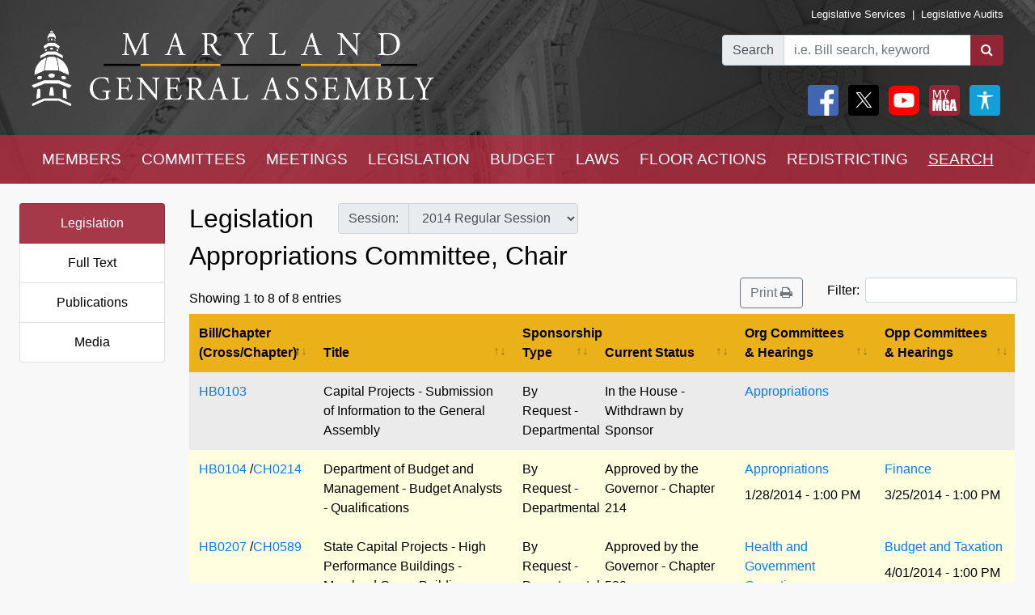

--- FILE ---
content_type: text/html; charset=utf-8
request_url: https://mgaleg.maryland.gov/mgawebsite/Legislation/SponsorIndex?ID=appcom&ys=2014RS&search=True
body_size: 16180
content:
<!DOCTYPE html>
<html lang="en" data-theme="default-contrast">
<head>
    <meta charset="utf-8" />
    <meta name="viewport" content="width=device-width, initial-scale=1.0">
    <title>Sponsor Legislation - Appropriations Committee, Chair</title>
    <link href="/mgawebsite/Content/css?v=2kNGGuTgFtNZcwng640idt63VBeArBfH-CxxZRI7n0g1" rel="stylesheet"/>

    <script src="/mgawebsite/bundles/modernizr?v=inCVuEFe6J4Q07A0AcRsbJic_UE5MwpRMNGcOtk94TE1"></script>

    <link href="https://use.typekit.net/rnf4kpu.css" rel="stylesheet" type="text/css">

    <script src="/mgawebsite/Scripts/AccessibilityWidget.js"></script>
</head>

<body>

    <div style="background-image:url('/Images/Current/Home/header-background.png'); background-attachment: fixed; position:-webkit-sticky; position: sticky; top: 0; z-index:9999; ">
        <!--#region FBShareButton-->

<script async defer crossorigin="anonymous" src="https://connect.facebook.net/en_US/sdk.js#xfbml=1&version=v3.3"></script>


<!--#endregion-->



<div class="header header-padding ">
    <div class="container-fluid">
        <div class="row">

            
            <div class="col-sm-6 align-self-center">
                <a class="header-logo-link" href="/mgawebsite/">
                    <img class="header-logo mobile-header-image" src="/Images/Current/Shared/MGALogo.png" alt="Maryland General Assembly" />
                </a>
            </div>

            
            <div class="col-sm-6 align-self-center">
                <div class="container-fluid">
                    <div class="row">
                        <div class="col text-right header-links p-0 mobile-header-links">
                            <a class="header-links" href="https://dls.maryland.gov/home/" rel="noreferrer noopener" target="_blank">Legislative Services</a>
                            &nbsp;|&nbsp;
                            <a class="header-links" href="https://www.ola.state.md.us/" rel="noreferrer noopener" target="_blank">Legislative Audits</a>
                        </div>
                    </div>

                    <div class="row mt-3 justify-content-end">

                        <div class="col-auto p-0">
                            <form class="form" id="frm">
                                <div id="group" class="input-group">

                                    

                                    <div class="input-group-prepend">
                                        <label for="bill-search" class="input-group-text">Search</label>
                                    </div>
                                    <input id="bill-search" class="form-control" type="search" placeholder="i.e. Bill search, keyword">
                                    <div class="input-group-append">
                                        <button class="btn bill-search-btn" id="searchBtn" type="submit" value="Number" title="Search">
                                            <i class="fa fa-search" title="Search" value="Search"></i>
                                        </button>
                                    </div>

                                </div>
                                <span id="errMsg" class="error hide-on-mobile">Bill number does not exist.</span>
                                <span id="errMsg2" class="error hide-on-mobile">Enter a vaild keyword.</span>

                            </form>
                        </div>

                        <div class="col-auto p-0 hide-on-mobile">

                            <div class="container-fluid">
                                <div class="row">
                                    <div class="col-auto pr-1">
                                        <div id="social">
                                            <a target="_blank" href="https://www.facebook.com/sharer/sharer.php?u=https://mgaleg.maryland.gov/mgawebsite/Legislation/SponsorIndex?ID=appcom&amp;ys=2014RS&amp;search=True%2F&amp;amp;src=sdkpreparse" class="fb-xfbml-parse-ignore"><img class="rounded header-icons" alt="Facebook" style="opacity:100;" src="/Images/Icons/Facebook.png" /></a>
                                            <a id="btnTwitter" target="_blank" href="https://twitter.com/intent/tweet?text=Check%20out%20this%20article%20on%20MGA%21%20https://mgaleg.maryland.gov/mgawebsite/Legislation/SponsorIndex?ID=appcom&amp;ys=2014RS&amp;search=True"><img class="rounded header-icons" alt="Twitter" style="opacity: 100; border: var(--dark-button-border);" src="/Images/Icons/Twitter.png" /></a>
                                            <a href="/mgawebsite/Information/YouTubeChannelInfo"><img class="rounded header-icons" alt="Youtube Channels" style="opacity:100;" src="/Images/Icons/YouTube.png" /></a>
                                            
                                            <button class="header-button p-0" aria-label="My MGA modal open button" onclick="$('#myMgaModal').modal('toggle');"><img class="rounded header-icons" style="opacity:100" alt="MY MGA" src="/Images/Icons/MyMGA.png" /></button>
                                            <div class="modal fade" data-backdrop="false" id="myMgaModal" data-bs-backdrop="false" aria-labelledby="exampleModalLabel" aria-hidden="true" role="dialog">
    <div class="modal-dialog mt-0" role="document">
        <div class="modal-content">
            <div class="modal-header">
                <h5 class="modal-title" id="exampleModalLongTitle">MyMGA</h5>
            </div>
            <div class="modal-body m-0 p-0">
                <div>
        <ul class="nav navbar-nav navbar-right">
            <li><a class="popover-link" href="/mgawebsite/Account/Login?registerId=Tracking" style="color:black;">Sign In</a></li>
            <li><a class="popover-link" href="/mgawebsite/Account/Register/Tracking" style="color:black;">Register</a> </li>
            <li><a class="popover-link" href="/mgawebsite/Account/ForgotPassword/Tracking" style="color:black;">Forgot Password</a></li>
        </ul>
</div>
            </div>
        </div>
    </div>
</div>
                                            <button class="header-button p-0" aria-label="My MGA modal open button" onclick="$('#accessibilityModal').modal('toggle');"><img class="rounded header-icons" style="opacity:100" alt="MY MGA" src="/Images/Icons/Accessibility.jpg" /></button>
                                            <div class="modal fade" data-backdrop="false" id="accessibilityModal" data-bs-backdrop="false" aria-labelledby="exampleModalLabel" aria-hidden="true" role="dialog">
    <div class="modal-dialog mt-0" role="document">
        <div class="modal-content">
            <div class="modal-header">
                <h5 class="modal-title" id="exampleModalLongTitle">Accessibility Tools</h5>
            </div>
            <div class="modal-body m-0 p-0">
                <div>
    <div class="row pb-3" style="margin-left:1px;">
        
        <div class="col-auto" style="border: 2px solid black; background-color: #f2f2f2; border-radius:5px;padding-right:1.8rem;">
            <div class="custom-control custom-switch">
                <input aria-label="toggle images" class="custom-control-input" type="checkbox" id="toggleImages" onchange="toggleImages()" />
                <label style="color:black;" class="custom-control-label" for="toggleImages"> Hide Images</label>
            </div>
        </div>
    </div>
    
    <div class="row pb-3">
        <div class="col-auto">
            <button class="contrast-btn" aria-label="contrast" onclick="toggleContrast();">
                <span id="contrastButtonText">Default Contrast</span>
                <div class="row" style="margin-left:5px;margin-right:10px;padding-top:10px;">
                    <div class="col-sm-4 accessibility-button-content">
                        <div class="progress accessability-progress pg-accessiblility-start">
                            <div id="prgDefaultContrast" class="progress-bar pg-accessibility" role="progressbar" style="width: 100%" aria-valuenow="25" aria-valuemin="0" aria-valuemax="100"></div>
                        </div>
                    </div>
                    <div class="col-sm-4 accessibility-button-content">
                        <div class="progress accessability-progress pg-accessiblility-middle">
                            <div id="prgHighContrast" class="progress-bar pg-accessibility" role="progressbar" style="width: 0%" aria-valuenow="25" aria-valuemin="0" aria-valuemax="100"></div>
                        </div>
                    </div>
                    <div class="col-sm-4 accessibility-button-content">
                        <div class="progress accessability-progress pg-accessiblility-end">
                            <div id="prgLowContrast" class="progress-bar pg-accessibility" role="progressbar" style="width: 0%" aria-valuenow="25" aria-valuemin="0" aria-valuemax="100"></div>
                        </div>
                    </div>
                </div>
            </button>
        </div>
    </div>
    <div class="row pb-3">
        <div class="col-auto accessibility-zoom-col">
            <button title="Zoom In" aria-label="zoom in" onclick="zoomIn()" class="accessibility-zoom-btn"><span class="fa fa-search-plus accessibility-zoom-btn-content"></span></button>
        </div>
        <div class="col-auto accessibility-zoom-col">
            <button title="Zoom Out" aria-label="zoom out" onclick="zoomOut()" class="accessibility-zoom-btn"><span class="fa fa-search-minus accessibility-zoom-btn-content"></span></button>
        </div>
        <div class="col-auto accessibility-zoom-col">
            <button title="Reset Zoom" aria-label="reset zoom" onclick="resetZoom()" class="accessibility-zoom-btn"><span class="fa fa-refresh accessibility-zoom-btn-content"></span></button>
        </div>
    </div>
    <div class="row pb-3">
        <div class="col-auto">
            <button aria-label="Reset Settings" onclick="clearSettings()" style="width:11rem;border:2px solid black;border-radius:5px;">Reset All Settings</button>
        </div>
    </div>
    <div class="row pb-3">
        <div class="col-auto">
            <button aria-label="Request Accessibility Services" onclick="window.open('https://forms.gle/dfFFqjL9UeoiKyDs6')" style="width:11rem;border:2px solid black;border-radius:5px;">Request Accessibility Services</button>

        </div>
    </div>
    <div class="row">
        <div class="col-auto">
            <button aria-label="Accessibility Feedback" onclick="window.open('mailto:webmaster@mgadls.state.md.us')" style="width:11rem;border:2px solid black;border-radius:5px;">Accessibility Feedback</button>
        </div>
    </div>
</div>

            </div>
        </div>
    </div>
</div>
                                        </div>
                                    </div>
                                    
                                    
                                </div>
                                
                            </div>
                            <div class="row" style="margin-right: 15px; flex-flow: row-reverse;">
                                
                                <div class="col-auto">
                                    <div class="row justify-content-end pt-2 pb-2 ml-0 mt-0 header-links mobile-header-links text-right">
                                    </div>
                                </div>
                            </div>
                        </div>
                    </div>
                </div>
            </div>
        </div>
    </div>
</div>

<script src="/mgawebsite/Scripts/jquery-3.4.1.min.js"></script>
<script>
    $(document).ready(function () {

        $('[data-toggle="popover"]').popover({
            html: true,
            sanitize: false
        });

        $('html').on('click', function (e) {
            if (!$(e.target).is('.mymga-popover') && $(e.target).closest('.popover').length == 0) {
                $(".mymga-popover").popover('hide');
            }
            if (!$(e.target).is('.access-popover') && $(e.target).closest('.popover').length == 0) {
                $(".access-popover").popover('hide');
            }
        });

        $('#searchBtn').click(function (e) {

            const webroot = '/mgawebsite';
            const currentYrSess = '2026RS';

            var elemVal = $('#bill-search').val();

            e.preventDefault();


            var config =
            {
                validateBillNumber: webroot + '/Search/CheckBillFormatAndExists',
                error: 'error',
                message: 'A processing error has occurred.'
            }


            function ValidateBillNumber(val) {
                var searchReg = /[\sA-Za-z]+[\sA-Za-z]+$/;
                var url = config.validateBillNumber;
                $.ajax({
                    url: url,
                    data: {
                        billNumber: val
                    },
                    method: "GET",
                    success: function (data) {

                        if (data.indexOf("exec_order") >= 0) {
                            var flag = 'exec_order:';
                            if (data.indexOf(flag) >= 0) {
                                var url = data.replace(flag, '');
                                window.open(url);
                                return true;
                            }
                        }

                        if (data.indexOf(config.error) >= 0 && !searchReg.test(elemVal)) {
                            $('#errMsg').removeClass("error").addClass("error-show").removeClass("hide-on-mobile");
                            //$('#bill-search').addClass("is-invalid");
                            //$('#social').addClass("com-style");
                            //$('#group').removeClass("search-style").addClass("com-style");
                        }
                        else if (data.indexOf(config.error) >= 0 && searchReg.test(elemVal) == true) {

                            window.location.href = webroot + '/Search/FullText' + '?category=&dropXSL=no&isadvanced=&rpp=500&pr=mgasearch&query=' + elemVal + '&order=r&af1like=' + currentYrSess + '&notq=#full-text-search-results-complete';
                        }
                        else {
                            var arrResults = data.split(',');
                            var billNum = arrResults[0];
                            var yearAndSession = arrResults[1];
                            var currentSession = arrResults[2];

                            var ysAppend = '';
                            if (yearAndSession != currentSession) {
                                ysAppend = '/?ys=' + yearAndSession;
                            }
                            else {
                                ysAppend = '/?ys=' + currentSession;
                            }

                            window.location.href = webroot + '/Legislation/Details/' + billNum + ysAppend;
                        }
                    },
                    error: function (xhr) {
                        var errMsg = url + ' ==> ' + config.message
                        alert(errMsg);
                        console.log(errMsg);
                    }
                });
            }


            //var searchReg = /^[a-zA-Z0-9-]+$/;

            if (elemVal != "") {
                ValidateBillNumber(elemVal);
            }
            else {
                $('#errMsg').removeClass("error-show").addClass("error").addClass("hide-on-mobile");
                //$('#social').addClass("search-style");
                //$('#group').addClass("search-style");

            }
            //else {

            //    if (!searchReg.test(elemVal)) {
            //        $('#errMsg2').removeClass("error").addClass("error-show");

            //    } else {
            //        window.location.href = webroot + '/Search/FullText';
            //        $('#input-box').val() = elemVal;
            //    }
            //}

        });


    });
    $(document).ready(function () {
        //****************************************************
        //set to the last selected session for these pages
        //****************************************************
        const mgaWebroot = '/mgawebsite';
        var legisSearchPage = mgaWebroot + "/Search/Legislation";
        var sessionFilter = 0;
        var sessionUrlParm = '?session=';

        var elem = $('a[href$="' + legisSearchPage + '"]:not(#btnTwitter)');
        elem.attr('href', '#');
        elem.on('click', function () {
            var legisSearchFilters = JSON.parse(sessionStorage.getItem('legisSearchFilters'));
            if (legisSearchFilters != null) {//saved filters
                window.location.href = legisSearchPage + sessionUrlParm + legisSearchFilters[sessionFilter].value;
            }
            else {
                window.location.href = legisSearchPage;
            }
        })
    });
</script>


        <div class="hide-on-mobile">

    <div class="navbar navbar-expand-sm header-padding layout-navbar panel-group">
        <div class="container-fluid">

            <button class="navbar-toggler" type="button" data-toggle="collapse" data-target="#navbarSupportedContent" aria-controls="navbarSupportedContent" aria-expanded="false" aria-label="Toggle navigation">
                <i class="fa fa-bars nav-menu-icon"></i>
                <span class="nav-menu-icon">Menu</span>
            </button>

            <div class="hide-on-non-mobile">
                <a target="_blank" href="https://www.facebook.com/sharer/sharer.php?u=https://mgaleg.maryland.gov/mgawebsite/Legislation/SponsorIndex?ID=appcom&amp;ys=2014RS&amp;search=True%2F&amp;amp;src=sdkpreparse" class="fb-xfbml-parse-ignore"><img class="rounded header-icons mobile-header-icons" alt="facebook" src="/Images/Icons/Facebook.png" /></a>
                <a id="btnTwitter" target="_blank" href=https://twitter.com/intent/tweet?text=Check%20out%20this%20article%20on%20MGA%21%20https://mgaleg.maryland.gov/mgawebsite/Legislation/SponsorIndex?ID=appcom&amp;ys=2014RS&amp;search=True><img class="rounded header-icons mobile-header-icons" alt="twitter" src="/Images/Icons/Twitter.png" /></a>
                <button class="navbar-toggler" type="button" data-toggle="collapse" data-target="#navbarMgaTrackingContent" aria-controls="navbarMgaTrackingContent" aria-expanded="false" aria-label="Toggle navigation">
                    <img class="rounded header-icons mobile-header-icons" alt="My MGA" src="/Images/Icons/MyMGA.png" style="border: 1px solid white;" />
                </button>
                
            </div>

            <div class="navbar-collapse collapse mobile-navbar" id="navbarSupportedContent">
                <ul class="nav justify-content-around navbar-nav" style="width:100%;">
                    <li>
                        <div class="dropdown">
<a class="nav-link navbar-text dropbtn" href="/mgawebsite/Members/District">MEMBERS</a>    <div id="navCollapseMembers" class="dropdown-content">
<a class="dropdown-item" href="/mgawebsite/Members/District" target="_self">Find My Representatives</a>
<a class="dropdown-item" href="/mgawebsite/Members/Index/senate" target="_self">Senate</a>
<a class="dropdown-item" href="/mgawebsite/Members/Index/house" target="_self">House</a>
<a class="dropdown-item" href="/mgawebsite/Members/Publications" target="_self">Publications</a>
<a class="dropdown-item" href="/mgawebsite/Members/RelatedLinks" target="_self">Related Links</a>
<a class="dropdown-item" href="/mgawebsite/Members/About" target="_self">About</a>
    </div>
</div>

                    </li>
                    <li>
                        <div class="dropdown">
<a class="nav-link navbar-text dropbtn" href="/mgawebsite/Committees/Charts">COMMITTEES</a>    <div id="navCollapseCommittees" class="dropdown-content">
<a class="dropdown-item" href="/mgawebsite/Committees/Charts" target="_self">Charts</a>
<a class="dropdown-item" href="/mgawebsite/Committees/Index/senate" target="_self">Senate</a>
<a class="dropdown-item" href="/mgawebsite/Committees/Index/house" target="_self">House</a>
<a class="dropdown-item" href="/mgawebsite/Committees/Index/other" target="_self">Other</a>
<a class="dropdown-item" href="/mgawebsite/Committees/Publications" target="_self">Publications</a>
<a class="dropdown-item" href="/mgawebsite/Committees/RelatedLinks" target="_self">Related Links</a>
<a class="dropdown-item" href="/mgawebsite/Committees/About" target="_self">About</a>
    </div>
</div>

                    </li>
                    <li>
                        <div class="dropdown">
<a class="nav-link navbar-text dropbtn" href="/mgawebsite/Meetings/Day">MEETINGS</a>    <div id="navCollapseMeetings" class="dropdown-content">
<a class="dropdown-item" href="/mgawebsite/Meetings/Day" target="_self">Day(s)</a>
<a class="dropdown-item" href="/mgawebsite/Meetings/Week" target="_self">Week</a>
<a class="dropdown-item" href="/mgawebsite/Meetings/Month" target="_self">Month</a>
<a class="dropdown-item" href="/mgawebsite/Meetings/UpdateReport" target="_self">Update Report</a>
<a class="dropdown-item" href="/mgawebsite/Meetings/Publications" target="_self">Publications</a>
<a class="dropdown-item" href="/mgawebsite/Meetings/About" target="_self">About</a>
    </div>
</div>

                    </li>
                    <li>
                        <div class="dropdown">
<a class="nav-link navbar-text dropbtn" href="/mgawebsite/Legislation/Charts">LEGISLATION</a>    <div id="navCollapseLegislation" class="dropdown-content">
<a class="dropdown-item" href="/mgawebsite/Legislation/Charts" target="_self">Charts</a>
<a class="dropdown-item" href="/mgawebsite/Legislation/Index/senate" target="_self">Senate</a>
<a class="dropdown-item" href="/mgawebsite/Legislation/Index/house" target="_self">House</a>
<a class="dropdown-item" href="/mgawebsite/Legislation/Publications" target="_self">Publications</a>
<a class="dropdown-item" href="/mgawebsite/Legislation/About" target="_self">About</a>
    </div>
</div>

                    </li>
                    <li>
                        <div class="dropdown">
<a class="nav-link navbar-text dropbtn" href="/mgawebsite/Budget/Charts">BUDGET</a>    <div id="navCollapseBudget" class="dropdown-content">
<a class="dropdown-item" href="/mgawebsite/Budget/Charts" target="_self">Charts</a>
<a class="dropdown-item" href="/mgawebsite/Budget/Analyses" target="_self">Analyses</a>
<a class="dropdown-item" href="/mgawebsite/Budget/Legislation" target="_self">Legislation</a>
<a class="dropdown-item" href="/mgawebsite/Budget/BondInitiatives" target="_self">Bond Initiatives</a>
<a class="dropdown-item" href="/mgawebsite/Budget/Publications" target="_self">Publications</a>
<a class="dropdown-item" href="/mgawebsite/Budget/RelatedLinks" target="_self">Related Links</a>
<a class="dropdown-item" href="/mgawebsite/Budget/About" target="_self">About</a>
    </div>
</div>

                    </li>
                    <li>
                        <div class="dropdown">
<a class="nav-link navbar-text dropbtn" href="/mgawebsite/Laws/Statutes">LAWS</a>    <div id="navCollapseLaws" class="dropdown-content">
<a class="dropdown-item" href="/mgawebsite/Laws/Statutes" target="_self">Statutes</a>
<a class="dropdown-item" href="/mgawebsite/Laws/Counties" target="_self">Counties</a>
<a class="dropdown-item" href="/mgawebsite/Laws/Municipalities" target="_self">Municipalities</a>
<a class="dropdown-item" href="/mgawebsite/Laws/Publications" target="_self">Publications</a>
<a class="dropdown-item" href="/mgawebsite/Laws/RelatedLinks" target="_self">Related Links</a>
<a class="dropdown-item" href="/mgawebsite/Laws/About" target="_self">About</a>
    </div>
</div>

                    </li>
                    <li>
                        <div class="dropdown">
<a class="nav-link navbar-text dropbtn" href="/mgawebsite/FloorActions/Status">FLOOR ACTIONS</a>    <div id="navCollapseFloorActions" class="dropdown-content">
<a class="dropdown-item" href="/mgawebsite/FloorActions/Status" target="_self">Status</a>
<a class="dropdown-item" href="/mgawebsite/FloorActions/Agenda/agendas" target="_self">Agendas</a>
<a class="dropdown-item" href="/mgawebsite/FloorActions/Index/senate" target="_self">Senate Index</a>
<a class="dropdown-item" href="/mgawebsite/FloorActions/Index/house" target="_self">House Index</a>
<a class="dropdown-item" href="/mgawebsite/FloorActions/FollowBothChambers" target="_blank">Follow Both Chambers</a>
<a class="dropdown-item" href="/mgawebsite/FloorActions/Publications" target="_self">Publications</a>
<a class="dropdown-item" href="/mgawebsite/FloorActions/About" target="_self">About</a>
    </div>
</div>

                    </li>
                    <li>
                        <div class="dropdown">
<a class="nav-link navbar-text dropbtn" href="/mgawebsite/Redistricting/Congressional">REDISTRICTING</a>    <div id="navCollapseRedistricting" class="dropdown-content">
<a class="dropdown-item" href="/mgawebsite/Redistricting/Congressional" target="_self">Congressional</a>
<a class="dropdown-item" href="/mgawebsite/Redistricting/Legislative" target="_self">Legislative</a>
    </div>
</div>

                    </li>
                    <li>
                        <div class="dropdown">
<a class="nav-link navbar-text dropbtn dropbtn-active" href="/mgawebsite/Search/Legislation">SEARCH</a>    <div id="navCollapseSearch" class="dropdown-content">
<a class="dropdown-item" href="/mgawebsite/Search/Legislation" target="_self">Legislation</a>
<a class="dropdown-item" href="/mgawebsite/Search/FullText" target="_self">Full Text</a>
<a class="dropdown-item" href="/mgawebsite/Search/Publications" target="_self">Publications</a>
<a class="dropdown-item" href="/mgawebsite/Search/Media" target="_self">Media</a>
    </div>
</div>

                    </li>
                </ul>
            </div>
        </div>
    </div>
</div>
        <div class="hide-on-non-mobile">

    <div class="navbar navbar-expand-sm header-padding layout-navbar panel-group">
        <div class="container-fluid panel-default">

            <button id="btnMenu" class="navbar-toggler" type="button" data-toggle="collapse" data-target="#navbarSupportedContent" aria-controls="navbarSupportedContent" aria-expanded="false" aria-label="Toggle navigation" onclick="toggleMyMGA();toggleYouTube()">
                <i class="fa fa-bars nav-menu-icon"></i>
                <span class="nav-menu-icon">Menu</span>
            </button>

            <div class="hide-on-non-mobile">
                <a target="_blank" href="https://www.facebook.com/sharer/sharer.php?u=https://mgaleg.maryland.gov/mgawebsite/Legislation/SponsorIndex?ID=appcom&amp;ys=2014RS&amp;search=True%2F&amp;amp;src=sdkpreparse" class="fb-xfbml-parse-ignore"><img class="rounded header-icons mobile-header-icons" alt="Facebook" src="/Images/Icons/Facebook.png" /></a>
                <a id="btnTwitter" target="_blank" href=https://twitter.com/intent/tweet?text=Check%20out%20this%20article%20on%20MGA%21%20https://mgaleg.maryland.gov/mgawebsite/Legislation/SponsorIndex?ID=appcom&amp;ys=2014RS&amp;search=True><img class="rounded header-icons mobile-header-icons" alt="Twitter" src="/Images/Icons/Twitter.png" /></a>
                <button id="btnYouTube" class="navbar-toggler" type="button" data-toggle="collapse" data-target="#navbarYouTubeContent" aria-controls="navbarYouTubeContent" aria-expanded="false" aria-label="Toggle navigation" onclick="toggleMenu();toggleMyMGA();">
                    <img class="rounded header-icons mobile-header-icons" alt="Youtube Channels" src="/Images/Icons/YouTube.png" style="border: 1px solid white;" />
                </button>
                <button id="btnMyMGA" class="navbar-toggler" type="button" data-toggle="collapse" data-target="#navbarMgaTrackingContent" aria-controls="navbarMgaTrackingContent" aria-expanded="false" aria-label="Toggle navigation" onclick="toggleMenu();toggleYouTube();">
                    <img class="rounded header-icons mobile-header-icons" alt="My MGA" src="/Images/Icons/MyMGA.png" style="border: 1px solid white;" />
                </button>

                
            </div>

            <div class="navbar-collapse collapse mobile-navbar" id="navbarSupportedContent">
                <ul class="nav justify-content-around navbar-nav" style="width:100%;">
                    <li>
                        <div class="">
        <a class="nav-link navbar-text dropbtn " data-toggle="collapse" href="#navCollapseMembers" role="button" aria-expanded="false" aria-controls="navCollapseMembers">MEMBERS</a>
    <div id="navCollapseMembers" class="collapse">
<a class="dropdown-item navbar-text" href="/mgawebsite/Members/District" target="_self">Find My Representatives</a>
<a class="dropdown-item navbar-text" href="/mgawebsite/Members/Index/senate" target="_self">Senate</a>
<a class="dropdown-item navbar-text" href="/mgawebsite/Members/Index/house" target="_self">House</a>
<a class="dropdown-item navbar-text" href="/mgawebsite/Members/Publications" target="_self">Publications</a>
<a class="dropdown-item navbar-text" href="/mgawebsite/Members/RelatedLinks" target="_self">Related Links</a>
<a class="dropdown-item navbar-text" href="/mgawebsite/Members/About" target="_self">About</a>
    </div>
</div>

                    </li>
                    <li>
                        <div class="">
        <a class="nav-link navbar-text dropbtn " data-toggle="collapse" href="#navCollapseCommittees" role="button" aria-expanded="false" aria-controls="navCollapseMembers">COMMITTEES</a>
    <div id="navCollapseCommittees" class="collapse">
<a class="dropdown-item navbar-text" href="/mgawebsite/Committees/Index/senate" target="_self">Senate</a>
<a class="dropdown-item navbar-text" href="/mgawebsite/Committees/Index/house" target="_self">House</a>
<a class="dropdown-item navbar-text" href="/mgawebsite/Committees/Index/other" target="_self">Other</a>
<a class="dropdown-item navbar-text" href="/mgawebsite/Committees/Publications" target="_self">Publications</a>
<a class="dropdown-item navbar-text" href="/mgawebsite/Committees/RelatedLinks" target="_self">Related Links</a>
<a class="dropdown-item navbar-text" href="/mgawebsite/Committees/About" target="_self">About</a>
    </div>
</div>

                    </li>
                    <li>
                        <div class="">
        <a class="nav-link navbar-text dropbtn " data-toggle="collapse" href="#navCollapseMeetings" role="button" aria-expanded="false" aria-controls="navCollapseMembers">MEETINGS</a>
    <div id="navCollapseMeetings" class="collapse">
<a class="dropdown-item navbar-text" href="/mgawebsite/Meetings/Day" target="_self">Day(s)</a>
<a class="dropdown-item navbar-text" href="/mgawebsite/Meetings/UpdateReport" target="_self">Update Report</a>
<a class="dropdown-item navbar-text" href="/mgawebsite/Meetings/Publications" target="_self">Publications</a>
<a class="dropdown-item navbar-text" href="/mgawebsite/Meetings/About" target="_self">About</a>
    </div>
</div>

                    </li>
                    <li>
                        <div class="">
        <a class="nav-link navbar-text dropbtn " data-toggle="collapse" href="#navCollapseLegislation" role="button" aria-expanded="false" aria-controls="navCollapseMembers">LEGISLATION</a>
    <div id="navCollapseLegislation" class="collapse">
<a class="dropdown-item navbar-text" href="/mgawebsite/Legislation/Index/senate" target="_self">Senate</a>
<a class="dropdown-item navbar-text" href="/mgawebsite/Legislation/Index/house" target="_self">House</a>
<a class="dropdown-item navbar-text" href="/mgawebsite/Legislation/Publications" target="_self">Publications</a>
<a class="dropdown-item navbar-text" href="/mgawebsite/Legislation/About" target="_self">About</a>
    </div>
</div>

                    </li>
                    <li>
                        <div class="">
        <a class="nav-link navbar-text dropbtn " data-toggle="collapse" href="#navCollapseBudget" role="button" aria-expanded="false" aria-controls="navCollapseMembers">BUDGET</a>
    <div id="navCollapseBudget" class="collapse">
<a class="dropdown-item navbar-text" href="/mgawebsite/Budget/Analyses" target="_self">Analyses</a>
<a class="dropdown-item navbar-text" href="/mgawebsite/Budget/Legislation" target="_self">Legislation</a>
<a class="dropdown-item navbar-text" href="/mgawebsite/Budget/BondInitiatives" target="_self">Bond Initiatives</a>
<a class="dropdown-item navbar-text" href="/mgawebsite/Budget/Publications" target="_self">Publications</a>
<a class="dropdown-item navbar-text" href="/mgawebsite/Budget/RelatedLinks" target="_self">Related Links</a>
<a class="dropdown-item navbar-text" href="/mgawebsite/Budget/About" target="_self">About</a>
    </div>
</div>

                    </li>
                    <li>
                        <div class="">
        <a class="nav-link navbar-text dropbtn " data-toggle="collapse" href="#navCollapseLaws" role="button" aria-expanded="false" aria-controls="navCollapseMembers">LAWS</a>
    <div id="navCollapseLaws" class="collapse">
<a class="dropdown-item navbar-text" href="/mgawebsite/Laws/Statutes" target="_self">Statutes</a>
<a class="dropdown-item navbar-text" href="/mgawebsite/Laws/Counties" target="_self">Counties</a>
<a class="dropdown-item navbar-text" href="/mgawebsite/Laws/Municipalities" target="_self">Municipalities</a>
<a class="dropdown-item navbar-text" href="/mgawebsite/Laws/Publications" target="_self">Publications</a>
<a class="dropdown-item navbar-text" href="/mgawebsite/Laws/RelatedLinks" target="_self">Related Links</a>
<a class="dropdown-item navbar-text" href="/mgawebsite/Laws/About" target="_self">About</a>
    </div>
</div>

                    </li>
                    <li>
                        <div class="">
        <a class="nav-link navbar-text dropbtn " data-toggle="collapse" href="#navCollapseFloorActions" role="button" aria-expanded="false" aria-controls="navCollapseMembers">FLOOR ACTIONS</a>
    <div id="navCollapseFloorActions" class="collapse">
<a class="dropdown-item navbar-text" href="/mgawebsite/FloorActions/Status" target="_self">Status</a>
<a class="dropdown-item navbar-text" href="/mgawebsite/FloorActions/Agenda/agendas" target="_self">Agendas</a>
<a class="dropdown-item navbar-text" href="/mgawebsite/FloorActions/Index/senate" target="_self">Senate Index</a>
<a class="dropdown-item navbar-text" href="/mgawebsite/FloorActions/Index/house" target="_self">House Index</a>
<a class="dropdown-item navbar-text" href="/mgawebsite/FloorActions/Publications" target="_self">Publications</a>
<a class="dropdown-item navbar-text" href="/mgawebsite/FloorActions/About" target="_self">About</a>
    </div>
</div>

                    </li>
                    <li>
                        <div class="">
        <a class="nav-link navbar-text dropbtn " data-toggle="collapse" href="#navCollapseRedistricting" role="button" aria-expanded="false" aria-controls="navCollapseMembers">REDISTRICTING</a>
    <div id="navCollapseRedistricting" class="collapse">
<a class="dropdown-item navbar-text" href="/mgawebsite/Redistricting/Congressional" target="_self">Congressional</a>
<a class="dropdown-item navbar-text" href="/mgawebsite/Redistricting/Legislative" target="_self">Legislative</a>
    </div>
</div>

                    </li>
                    <li>
                        <div class="">
        <a class="nav-link navbar-text dropbtn  dropbtn-active" data-toggle="collapse" href="#navCollapseSearch" role="button" aria-expanded="false" aria-controls="navCollapseMembers">SEARCH</a>
    <div id="navCollapseSearch" class="collapse">
<a class="dropdown-item navbar-text" href="/mgawebsite/Search/Legislation" target="_self">Legislation</a>
<a class="dropdown-item navbar-text" href="/mgawebsite/Search/FullText" target="_self">Full Text</a>
<a class="dropdown-item navbar-text" href="/mgawebsite/Search/Publications" target="_self">Publications</a>
<a class="dropdown-item navbar-text" href="/mgawebsite/Search/Media" target="_self">Media</a>
    </div>
</div>

                    </li>
                </ul>
            </div>
                <div class="navbar-collapse collapse mobile-navbar hide-on-non-mobile" id="navbarMgaTrackingContent">
                    <ul class="nav justify-content-around navbar-nav" style="width:100%;">

                        <li>
                            <a class="nav-link navbar-text dropbtn" href="/mgawebsite/MyMGATracking/ManageLists">Track</a>
                        </li>
                        <li>
                            <a class="nav-link navbar-text dropbtn" href="/mgawebsite/MyMGATracking/WitnessSignup">Witness Signup</a>
                        </li>
                        <li>
                            <a class="nav-link navbar-text dropbtn" href="/mgawebsite/MyMGATracking/FAQ">FAQ</a>
                        </li>
                        <li>
                            <a class="nav-link navbar-text dropbtn" href="/mgawebsite/Manage/ChangePassword">Change Password</a>
                        </li>
                        <li>
                            <a class="nav-link navbar-text dropbtn" href="/mgawebsite/MyMGATracking/CancelAccount">Cancel Account</a>
                        </li>
                        
                    </ul>
                </div>
                <div class="navbar-collapse collapse mobile-navbar hide-on-non-mobile" id="navbarYouTubeContent">
                    <ul class="nav justify-content-around navbar-nav" style="width:100%;">
                        <li>
                            <a class="nav-link navbar-text dropbtn" href="/mgawebsite/Information/YouTubeChannelInfo?id=s">Senate</a>
                        </li>
                        <li>
                            <a class="nav-link navbar-text dropbtn" href="/mgawebsite/Information/YouTubeChannelInfo?id=h">House</a>
                        </li>
                        <li>
                            <a class="nav-link navbar-text dropbtn" href="/mgawebsite/Information/YouTubeChannelInfo?id=o">Other</a>
                        </li>
                        <li>
                            <a class="nav-link navbar-text dropbtn" href="/mgawebsite/Information/YouTubeChannelInfoAbout">About</a>
                        </li>
                    </ul>
                </div>

        </div>
    </div>
</div>
    </div>

    <div class="container-fluid zero-out-padding-horizontal">

        
            <div class="container-fluid rounded view-page-content">
                    <div class="row">
                        <div id="leftNavPrint" class="col-sm-4 col-md-3 col-lg-2">
                            <div id="memberNav" class="list-group text-center left-nav hide-on-mobile">
<a class="list-group-item list-group-item-action active" href="/mgawebsite/Search/Legislation" target="_self">Legislation</a>
<a class="list-group-item list-group-item-action" href="/mgawebsite/Search/FullText" target="_self">Full Text</a>
<a class="list-group-item list-group-item-action" href="/mgawebsite/Search/Publications" target="_self">Publications</a>
<a class="list-group-item list-group-item-action" href="/mgawebsite/Search/Media" target="_self">Media</a>
</div>
                        </div>
                        <div id="mainBody" class="col-sm-8 col-md-9 col-lg-10 col-print-12">
                            


<div class="container-fluid p-0">

        <div class="row">
            <div>
    <h2 class="col-sm-1">Legislation</h2>
</div>
<div class="col-md input-group">
    <div class="input-group-prepend">
        <label class="input-group-text form-control" for="Session">Session:</label>
    </div>
    <select class="col-sm-3 form-control" disabled="disabled" id="valueSessions" name="Session"><option value="">2014 Regular Session</option>
</select>
    
</div>
        </div>
    <div class="row">
        <div class="col-sm-12">
            <h2>Appropriations Committee, Chair</h2>
        </div>
    </div>

    
    <div class="row">
        <div class="col p-0">
            <div class="hide-on-non-mobile">
    <table id="billIndexMobile" class="table table-striped hide-element table-sort-fixed">
        <thead class="table-header">
            <tr>
                <th>Legislation</th>
                <th>Sponsorship Type Sort</th>
                <th>Chamber Sort</th>
            </tr>
        </thead>

        <tbody>
                <tr class="">
                    <td>

                        <div class="container-fluid">
                            <dl class="row">
                                <dt class="col-sm-2">Bill/Chapter (Cross/Chapter)</dt>
                                <dd class="col-sm-10">
                                    <a href="/mgawebsite/Legislation/Details/hb0103?ys=2014RS&amp;search=True">HB0103</a>
                                </dd>

                                <dt class="col-sm-2">Title</dt>
                                <dd class="col-sm-10">Capital Projects - Submission of Information to the General Assembly</dd>

                                <dt class="col-sm-2">Sponsorship Type</dt>
                                <dd class="col-sm-10">
                                    By Request - Departmental
                                </dd>

                                
                            </dl>
                        </div>

                    </td>
                    <td>5</td>
                    <td>2</td>
                </tr>
                <tr class="highlightRow">
                    <td>

                        <div class="container-fluid">
                            <dl class="row">
                                <dt class="col-sm-2">Bill/Chapter (Cross/Chapter)</dt>
                                <dd class="col-sm-10">
                                    <a href="/mgawebsite/Legislation/Details/hb0104?ys=2014RS&amp;search=True">HB0104</a>        /<a href="/mgawebsite/Legislation/Details/hb0104?ys=2014RS&amp;search=True">CH0214</a>
                                </dd>

                                <dt class="col-sm-2">Title</dt>
                                <dd class="col-sm-10">Department of Budget and Management - Budget Analysts - Qualifications</dd>

                                <dt class="col-sm-2">Sponsorship Type</dt>
                                <dd class="col-sm-10">
                                    By Request - Departmental
                                </dd>

                                
                            </dl>
                        </div>

                    </td>
                    <td>5</td>
                    <td>2</td>
                </tr>
                <tr class="highlightRow">
                    <td>

                        <div class="container-fluid">
                            <dl class="row">
                                <dt class="col-sm-2">Bill/Chapter (Cross/Chapter)</dt>
                                <dd class="col-sm-10">
                                    <a href="/mgawebsite/Legislation/Details/hb0207?ys=2014RS&amp;search=True">HB0207</a>        /<a href="/mgawebsite/Legislation/Details/hb0207?ys=2014RS&amp;search=True">CH0589</a>
                                </dd>

                                <dt class="col-sm-2">Title</dt>
                                <dd class="col-sm-10">State Capital Projects - High Performance Buildings - Maryland Green Building Council</dd>

                                <dt class="col-sm-2">Sponsorship Type</dt>
                                <dd class="col-sm-10">
                                    By Request - Departmental
                                </dd>

                                
                            </dl>
                        </div>

                    </td>
                    <td>5</td>
                    <td>2</td>
                </tr>
                <tr class="highlightRow">
                    <td>

                        <div class="container-fluid">
                            <dl class="row">
                                <dt class="col-sm-2">Bill/Chapter (Cross/Chapter)</dt>
                                <dd class="col-sm-10">
                                    <a href="/mgawebsite/Legislation/Details/hb0765?ys=2014RS&amp;search=True">HB0765</a>        /<a href="/mgawebsite/Legislation/Details/hb0765?ys=2014RS&amp;search=True">CH0613</a>
                                </dd>

                                <dt class="col-sm-2">Title</dt>
                                <dd class="col-sm-10">State Personnel - Authority to Set Compensation</dd>

                                <dt class="col-sm-2">Sponsorship Type</dt>
                                <dd class="col-sm-10">
                                    By Request - Departmental
                                </dd>

                                
                            </dl>
                        </div>

                    </td>
                    <td>5</td>
                    <td>2</td>
                </tr>
                <tr class="">
                    <td>

                        <div class="container-fluid">
                            <dl class="row">
                                <dt class="col-sm-2">Bill/Chapter (Cross/Chapter)</dt>
                                <dd class="col-sm-10">
                                    <a href="/mgawebsite/Legislation/Details/hb0821?ys=2014RS&amp;search=True">HB0821</a>        (<a href="/mgawebsite/Legislation/Details/sb0998?ys=2014RS&amp;search=True">SB0998</a>/<a href="/mgawebsite/Legislation/Details/sb0998?ys=2014RS&amp;search=True">CH0575</a>)

                                </dd>

                                <dt class="col-sm-2">Title</dt>
                                <dd class="col-sm-10">Academic Facilities Bonding Authority</dd>

                                <dt class="col-sm-2">Sponsorship Type</dt>
                                <dd class="col-sm-10">
                                    By Request - Departmental
                                </dd>

                                
                            </dl>
                        </div>

                    </td>
                    <td>5</td>
                    <td>2</td>
                </tr>
                <tr class="highlightRow">
                    <td>

                        <div class="container-fluid">
                            <dl class="row">
                                <dt class="col-sm-2">Bill/Chapter (Cross/Chapter)</dt>
                                <dd class="col-sm-10">
                                    <a href="/mgawebsite/Legislation/Details/hb0822?ys=2014RS&amp;search=True">HB0822</a>        /<a href="/mgawebsite/Legislation/Details/hb0822?ys=2014RS&amp;search=True">CH0239</a>
                                </dd>

                                <dt class="col-sm-2">Title</dt>
                                <dd class="col-sm-10">State Employee and Retiree Health and Welfare Benefits Program - Participation in Program - City of Hyattsville and Satellite Organizations</dd>

                                <dt class="col-sm-2">Sponsorship Type</dt>
                                <dd class="col-sm-10">
                                    By Request - Departmental
                                </dd>

                                
                            </dl>
                        </div>

                    </td>
                    <td>5</td>
                    <td>2</td>
                </tr>
                <tr class="highlightRow">
                    <td>

                        <div class="container-fluid">
                            <dl class="row">
                                <dt class="col-sm-2">Bill/Chapter (Cross/Chapter)</dt>
                                <dd class="col-sm-10">
                                    <a href="/mgawebsite/Legislation/Details/hb1457?ys=2014RS&amp;search=True">HB1457</a>        /<a href="/mgawebsite/Legislation/Details/hb1457?ys=2014RS&amp;search=True">CH0257</a>
                                </dd>

                                <dt class="col-sm-2">Title</dt>
                                <dd class="col-sm-10">State Correctional Officers&#39; Bill of Rights - Definition of Correctional Officer</dd>

                                <dt class="col-sm-2">Sponsorship Type</dt>
                                <dd class="col-sm-10">
                                    By Request - Departmental
                                </dd>

                                
                            </dl>
                        </div>

                    </td>
                    <td>5</td>
                    <td>2</td>
                </tr>
                <tr class="highlightRow">
                    <td>

                        <div class="container-fluid">
                            <dl class="row">
                                <dt class="col-sm-2">Bill/Chapter (Cross/Chapter)</dt>
                                <dd class="col-sm-10">
                                    <a href="/mgawebsite/Legislation/Details/hb1458?ys=2014RS&amp;search=True">HB1458</a>        /<a href="/mgawebsite/Legislation/Details/hb1458?ys=2014RS&amp;search=True">CH0252</a>
                                </dd>

                                <dt class="col-sm-2">Title</dt>
                                <dd class="col-sm-10">Correctional Services - Charges Recommending Discipline - Investigative Period</dd>

                                <dt class="col-sm-2">Sponsorship Type</dt>
                                <dd class="col-sm-10">
                                    By Request - Departmental
                                </dd>

                                
                            </dl>
                        </div>

                    </td>
                    <td>5</td>
                    <td>2</td>
                </tr>
        </tbody>
    </table>
</div>

<div class="hide-on-mobile">
    <table id="billIndex" class="table table-striped hide-element table-sort-fixed">
        <thead class="table-header">
            <tr>
                <th>Bill/Chapter <br /> (Cross/Chapter)</th>
                <th>Title</th>
                <th>Sponsorship Type</th>
                <th>Sponsorship Type Sort</th>
                <th>Chamber Sort</th>
                <th>Current Status</th>
                <th>Org Committees &amp; Hearings</th>
                <th>Opp Committees &amp; Hearings</th>
            </tr>
        </thead>

        <tbody>
                <tr class="">
                    <td>
                        <a href="/mgawebsite/Legislation/Details/hb0103?ys=2014RS&amp;search=True">HB0103</a>
                    </td>
                    <td>Capital Projects - Submission of Information to the General Assembly</td>
                    <td>
                        By Request - Departmental
                    </td>
                    <td>5</td>
                    <td>2</td>
                    <td>
                        
                        In the House  - Withdrawn by Sponsor
                    </td>

                    <td>
                        <dl>
                <dd><a href="/mgawebsite/Committees/Details?cmte=app&amp;ys=2014RS&amp;search=True">Appropriations </a></dd>
</dl>
                    </td>
                    <td>
                        <dl>
</dl>
                    </td>
                </tr>
                <tr class="highlightRow">
                    <td>
                        <a href="/mgawebsite/Legislation/Details/hb0104?ys=2014RS&amp;search=True">HB0104</a>        /<a href="/mgawebsite/Legislation/Details/hb0104?ys=2014RS&amp;search=True">CH0214</a>
                    </td>
                    <td>Department of Budget and Management - Budget Analysts - Qualifications</td>
                    <td>
                        By Request - Departmental
                    </td>
                    <td>5</td>
                    <td>2</td>
                    <td>
                        
                        Approved by the Governor - Chapter 214
                    </td>

                    <td>
                        <dl>
                <dd><a href="/mgawebsite/Committees/Details?cmte=app&amp;ys=2014RS&amp;search=True">Appropriations </a></dd>
1/28/2014 - 1:00 PM</dl>
                    </td>
                    <td>
                        <dl>
                <dd><a href="/mgawebsite/Committees/Details?cmte=fin&amp;ys=2014RS&amp;search=True">Finance </a></dd>
3/25/2014 - 1:00 PM</dl>
                    </td>
                </tr>
                <tr class="highlightRow">
                    <td>
                        <a href="/mgawebsite/Legislation/Details/hb0207?ys=2014RS&amp;search=True">HB0207</a>        /<a href="/mgawebsite/Legislation/Details/hb0207?ys=2014RS&amp;search=True">CH0589</a>
                    </td>
                    <td>State Capital Projects - High Performance Buildings - Maryland Green Building Council</td>
                    <td>
                        By Request - Departmental
                    </td>
                    <td>5</td>
                    <td>2</td>
                    <td>
                        
                        Approved by the Governor - Chapter 589
                    </td>

                    <td>
                        <dl>
                <dd><a href="/mgawebsite/Committees/Details?cmte=hgo&amp;ys=2014RS&amp;search=True">Health and Government Operations </a></dd>
2/05/2014 - 1:00 PM                <dd>
                    <a href="/mgawebsite/Committees/Details?cmte=app&amp;ys=2014RS&amp;search=True">Appropriations </a>
                </dd>
</dl>
                    </td>
                    <td>
                        <dl>
                <dd><a href="/mgawebsite/Committees/Details?cmte=b%26t&amp;ys=2014RS&amp;search=True">Budget and Taxation </a></dd>
4/01/2014 - 1:00 PM</dl>
                    </td>
                </tr>
                <tr class="highlightRow">
                    <td>
                        <a href="/mgawebsite/Legislation/Details/hb0765?ys=2014RS&amp;search=True">HB0765</a>        /<a href="/mgawebsite/Legislation/Details/hb0765?ys=2014RS&amp;search=True">CH0613</a>
                    </td>
                    <td>State Personnel - Authority to Set Compensation</td>
                    <td>
                        By Request - Departmental
                    </td>
                    <td>5</td>
                    <td>2</td>
                    <td>
                        
                        Approved by the Governor - Chapter 613
                    </td>

                    <td>
                        <dl>
                <dd><a href="/mgawebsite/Committees/Details?cmte=app&amp;ys=2014RS&amp;search=True">Appropriations </a></dd>
2/18/2014 - 1:00 PM</dl>
                    </td>
                    <td>
                        <dl>
                <dd><a href="/mgawebsite/Committees/Details?cmte=fin&amp;ys=2014RS&amp;search=True">Finance </a></dd>
3/26/2014 - 1:00 PM</dl>
                    </td>
                </tr>
                <tr class="">
                    <td>
                        <a href="/mgawebsite/Legislation/Details/hb0821?ys=2014RS&amp;search=True">HB0821</a>        (<a href="/mgawebsite/Legislation/Details/sb0998?ys=2014RS&amp;search=True">SB0998</a>/<a href="/mgawebsite/Legislation/Details/sb0998?ys=2014RS&amp;search=True">CH0575</a>)

                    </td>
                    <td>Academic Facilities Bonding Authority</td>
                    <td>
                        By Request - Departmental
                    </td>
                    <td>5</td>
                    <td>2</td>
                    <td>
                        
                        In the Senate - First Reading Budget and Taxation
                    </td>

                    <td>
                        <dl>
                <dd><a href="/mgawebsite/Committees/Details?cmte=app&amp;ys=2014RS&amp;search=True">Appropriations </a></dd>
3/04/2014 - 1:00 PM</dl>
                    </td>
                    <td>
                        <dl>
                <dd><a href="/mgawebsite/Committees/Details?cmte=b%26t&amp;ys=2014RS&amp;search=True">Budget and Taxation </a></dd>
</dl>
                    </td>
                </tr>
                <tr class="highlightRow">
                    <td>
                        <a href="/mgawebsite/Legislation/Details/hb0822?ys=2014RS&amp;search=True">HB0822</a>        /<a href="/mgawebsite/Legislation/Details/hb0822?ys=2014RS&amp;search=True">CH0239</a>
                    </td>
                    <td>State Employee and Retiree Health and Welfare Benefits Program - Participation in Program - City of Hyattsville and Satellite Organizations</td>
                    <td>
                        By Request - Departmental
                    </td>
                    <td>5</td>
                    <td>2</td>
                    <td>
                        
                        Approved by the Governor - Chapter 239
                    </td>

                    <td>
                        <dl>
                <dd><a href="/mgawebsite/Committees/Details?cmte=app&amp;ys=2014RS&amp;search=True">Appropriations </a></dd>
3/04/2014 - 1:00 PM</dl>
                    </td>
                    <td>
                        <dl>
                <dd><a href="/mgawebsite/Committees/Details?cmte=fin&amp;ys=2014RS&amp;search=True">Finance </a></dd>
4/02/2014 - 1:00 PM</dl>
                    </td>
                </tr>
                <tr class="highlightRow">
                    <td>
                        <a href="/mgawebsite/Legislation/Details/hb1457?ys=2014RS&amp;search=True">HB1457</a>        /<a href="/mgawebsite/Legislation/Details/hb1457?ys=2014RS&amp;search=True">CH0257</a>
                    </td>
                    <td>State Correctional Officers&#39; Bill of Rights - Definition of Correctional Officer</td>
                    <td>
                        By Request - Departmental
                    </td>
                    <td>5</td>
                    <td>2</td>
                    <td>
                        
                        Approved by the Governor - Chapter 257
                    </td>

                    <td>
                        <dl>
                <dd><a href="/mgawebsite/Committees/Details?cmte=app&amp;ys=2014RS&amp;search=True">Appropriations </a></dd>
3/04/2014 - 1:00 PM</dl>
                    </td>
                    <td>
                        <dl>
                <dd><a href="/mgawebsite/Committees/Details?cmte=jpr&amp;ys=2014RS&amp;search=True">Judicial Proceedings </a></dd>
3/25/2014 - 1:00 PM</dl>
                    </td>
                </tr>
                <tr class="highlightRow">
                    <td>
                        <a href="/mgawebsite/Legislation/Details/hb1458?ys=2014RS&amp;search=True">HB1458</a>        /<a href="/mgawebsite/Legislation/Details/hb1458?ys=2014RS&amp;search=True">CH0252</a>
                    </td>
                    <td>Correctional Services - Charges Recommending Discipline - Investigative Period</td>
                    <td>
                        By Request - Departmental
                    </td>
                    <td>5</td>
                    <td>2</td>
                    <td>
                        
                        Approved by the Governor - Chapter 252
                    </td>

                    <td>
                        <dl>
                <dd><a href="/mgawebsite/Committees/Details?cmte=app&amp;ys=2014RS&amp;search=True">Appropriations </a></dd>
3/04/2014 - 1:00 PM</dl>
                    </td>
                    <td>
                        <dl>
                <dd><a href="/mgawebsite/Committees/Details?cmte=jpr&amp;ys=2014RS&amp;search=True">Judicial Proceedings </a></dd>
4/04/2014 - 1:00 PM</dl>
                    </td>
                </tr>
        </tbody>
    </table>
</div>
<span class="enacted">Denotes enacted legislation</span>

        </div>
    </div>

</div>



                        </div>
                    </div>
                        <div class="row pt-4">
                            <div id="layoutLastUpdated" class="col text-right">Last Updated: 10/15/2019 3:25 PM</div>
                        </div>

                 <!-- Modal display for validation -->
<div class="modal fade" id="validateModal" style="z-index:100000" tabindex="-1" aria-labelledby="staticBackdropLabelChanged" aria-hidden="true">
    <div class="modal-dialog modal-dialog-centered">
        <div class="modal-content">
            <div class="modal-header d-inline fw-bold">
                <i class="fa-solid fa-circle-exclamation text-danger"></i>
                <span class="d-inline">Validation</span>
            </div>
            <div class="modal-body d-inline">
                <div class="d-inline"><span tabindex="0">Please fix the following: <br/> <div class="validation-summary-valid" data-valmsg-summary="true"><ul><li style="display:none"></li>
</ul></div></span></div>
            </div>

            <div class="modal-footer">
                <button type="button" class="btn btn-primary" id="modalOK" data-dismiss="modal">OK</button>
            </div>
        </div>
    </div>
</div>

            </div>

    </div>

     <!-- Modal display for validation -->
<div class="modal fade" id="alertSuccessModal" style="z-index:100000" tabindex="-1" aria-labelledby="staticBackdropLabelChanged" aria-hidden="true">
    <div class="modal-dialog modal-dialog-centered">
        <div class="modal-content">
            <div class="modal-header d-inline">
                <i class="fa-solid fa-circle-exclamation text-warning"></i>
                <div id="alertTitle" class="d-inline">Success</div>
            </div>
            <div class="modal-body">
                <div class="d-inline">
                    <span tabindex="0" id="alertSuccessMsg">
                    </span>
                </div>
            </div>
            <div class="modal-footer">
                <button type="button" class="btn btn-primary" data-dismiss="modal" aria-label="Okay"><i class="fa fa-check"></i> Okay</button>
            </div>
        </div>
    </div>
</div>

    <footer>
        
<div class="footer">


    <!-- Footer Links -->
    <div class="container-fluid text-center text-md-left">

        <!-- Grid row -->
        <div class="row">

            <!-- Grid column -->
            <div class="col-md-2 mx-auto">

                <img src="/Images/Current/Shared/Seal_of_Maryland.png" class="footer-seal" alt="Maryland General Assembly" />

            </div>
            <!-- Grid column -->

            <hr class="clearfix w-100 d-md-none">

            <!-- Grid column -->
            <div class="col-md-3 mx-auto">

                <!-- Links -->
                <div class="footer-header mt-1 mb-1">Helpful Links</div>

                <ul class="list-unstyled">
                    <li>
                        <div class="footer-content"><a class="footer-links" href="https://www.maryland.gov/Pages/default.aspx" rel="noreferrer noopener" target="_blank">Executive Branch</a></div>
                    </li>
                    <li>
                        <div class="footer-content"><a class="footer-links" href="https://www.courts.state.md.us/" rel="noreferrer noopener" target="_blank">Judicial Branch</a></div>
                    </li>
                    <li>
                        <div class="footer-content"><a class="footer-links" href="http://dls.maryland.gov/home/" rel="noreferrer noopener" target="_blank">Department of Legislative Services</a></div>
                    </li>
                    <li>
                        <div class="footer-content"><a class="footer-links" href="https://www.ola.state.md.us/" rel="noreferrer noopener" target="_blank">Office of Legislative Audits</a></div>
                    </li>
                    <li>
                        <div class="footer-content"><a class="footer-links" href="https://www.ola.state.md.us/fraud/ola-fraud-hotline/" rel="noreferrer noopener" target="_blank">Report Fraud & Abuse in State Government</a></div>
                    </li>
                </ul>

            </div>
            <!-- Grid column -->

            <hr class="clearfix w-100 d-md-none">

            <!-- Grid column -->
            <div class="col-md-3 mx-auto">

                <!-- Links -->
                <div class="footer-header mt-1 mb-1">Quick Links</div>

                <ul class="list-unstyled">
                    <li>
                        <div class="footer-content"><a class="footer-links" href="http://dls.maryland.gov/library/educational-tours/" target="_blank">Guided Tours</a></div>
                    </li>
                    <li>
                        <div class="footer-content"><a class="footer-links" href="/mgawebsite/Information/Text/contact_us">Contact Us</a></div>
                    </li>
                    <li>
                        <div class="footer-content"><a class="footer-links" href="/mgawebsite/Information/Text/visit">Visit</a></div>
                    </li>
                    <li>
                        <div class="footer-content"><a class="footer-links" href="/mgawebsite/Information/Text/about_mga">About the General Assembly</a></div>
                    </li>
                    <li>
                        <div class="footer-content"><a class="footer-links" href="/mgawebsite/Information/Text/access">Accessibility</a></div>
                    </li>
                    <li>
                        <div class="footer-content"><a class="footer-links" href="/mgawebsite/Information/Text/privacy_notice">Privacy Notice</a></div>
                    </li>
                    <li>
                        <div class="footer-content"><a class="footer-links" rel="noreferrer noopener" target="_blank" href="/mgawebsite/Information/VideoTutorials">Video Tutorials</a></div>

                    </li>
                </ul>

            </div>
            <!-- Grid column -->

            <hr class="clearfix w-100 d-md-none">

            <!-- Grid column -->
            <div class="col-md-3 mx-auto">

                <!-- Links -->
                <div class="footer-header mt-1 mb-1">Helpful Tools</div>

                <ul class="list-unstyled">
                    <li>
                        <div class="footer-content">Download <a href="#" class="footer-links" data-toggle="modal" data-target="#legislative-data">Legislative Data</a>

<!-- Modal -->
<div class="modal fade contactForm modal-color" id="legislative-data" tabindex="-1" role="dialog" aria-labelledby="legislativeDataLabel" aria-hidden="true">
    <div class="modal-dialog modal-lg" role="document">
        <div class="modal-content">
            <div class="modal-header">
                <h5 class="modal-title bold-text modal-text-color" id="legislativeDataLabel">Open Legislative Data Download</h5>
                <button type="button" class="close" data-dismiss="modal" aria-label="Close">
                    <span aria-hidden="true">&times;</span>
                </button>
            </div>
            <div class="modal-body">
                <div class="modal-text-color">You are about to download a "comma-separated values" (CSV) file and/or a JSON file.</div>

                <div class="btn-style modal-text-color">
                    <text class="bold-text">The file includes</text> information such as number, sponsor, title, legislative status, synopsis, committee assignments,
                    legislative history, hearing dates, etc for each piece of legislation introduced during the selected legislative session.
                </div>

                <div class="btn-style modal-text-color">
                    <text class="bold-text">A word about the file format:</text> CSV and JSON files are common file formats, widely supported by consumer and business applications and is used to move data between programs.
                    The file you download can be imported into Excel, a text editor, browser, or any other application that supports the CSV and JSON formats. To save, right-click button and save as desired file format.
                </div>

                <div class="modal-text-color modal-style">
                    <ul class="list-unstyled">
                        <li class="modal-style">
                            2026 Regular Session <a href="/2026rs/misc/billsmasterlist/BillMasterList.csv" type="button" class="btn btn-primary msg-style">CSV</a>
                            <a href="/2026rs/misc/billsmasterlist/legislation.json" type="button" class="btn btn-primary msg-style" target="_blank">JSON</a>
                            &nbsp;*Updated hourly
                        </li>

                        <li class="modal-style">
                            2025 Regular Session <a href="/2025rs/misc/billsmasterlist/BillMasterList.csv" type="button" class="btn btn-primary msg-style">CSV</a>
                            <a href="/2025rs/misc/billsmasterlist/legislation.json" type="button" class="btn btn-primary msg-style" target="_blank">JSON</a>
                        </li>

                        <li class="modal-style">
                            2024 Regular Session <a href="/2024rs/misc/billsmasterlist/BillMasterList.csv" type="button" class="btn btn-primary msg-style">CSV</a>
                            <a href="/2024rs/misc/billsmasterlist/legislation.json" type="button" class="btn btn-primary msg-style" target="_blank">JSON</a>
                        </li>

                        <li class="modal-style">
                            2023 Regular Session <a href="/2023rs/misc/billsmasterlist/BillMasterList.csv" type="button" class="btn btn-primary msg-style">CSV</a>
                            <a href="/2023rs/misc/billsmasterlist/legislation.json" type="button" class="btn btn-primary msg-style" target="_blank">JSON</a>
                        </li>

                        <li class="modal-style">
                            2022 Regular Session <a href="/2022rs/misc/billsmasterlist/BillMasterList.csv" type="button" class="btn btn-primary msg-style">CSV</a>
                            <a href="/2022rs/misc/billsmasterlist/legislation.json" type="button" class="btn btn-primary msg-style" target="_blank">JSON</a>
                        </li>

                        <li class="modal-style">
                            2021 Special Session <a href="/2021s1/misc/billsmasterlist/BillMasterList.csv" type="button" class="btn btn-primary msg-style">CSV</a>
                            <a href="/2021s1/misc/billsmasterlist/legislation.json" type="button" class="btn btn-primary msg-style" target="_blank">JSON</a>
                        </li>

                        <li class="modal-style">
                            2021 Regular Session <a href="/2021rs/misc/billsmasterlist/BillMasterList.csv" type="button" class="btn btn-primary msg-style">CSV</a>
                            <a href="/2021rs/misc/billsmasterlist/legislation.json" type="button" class="btn btn-primary msg-style" target="_blank">JSON</a>
                        </li>

                        <li class="modal-style">
                            2020 Regular Session <a href="/2020rs/misc/billsmasterlist/BillMasterList.csv" type="button" class="btn btn-primary msg-style">CSV</a>
                            <a href="/2020rs/misc/billsmasterlist/legislation.json" type="button" class="btn btn-primary msg-style" target="_blank">JSON</a>
                        </li>


                        <li class="modal-style">
                            2019 Regular Session <a href="/2019rs/misc/billsmasterlist/BillMasterList.csv" type="button" class="btn btn-primary msg-style">CSV</a>
                            <a href="/2019rs/misc/billsmasterlist/legislation.json" type="button" class="btn btn-primary msg-style" target="_blank">JSON</a>
                        </li>


                        <li class="modal-style">
                            2018 Regular Session <a href="/2018rs/misc/billsmasterlist/BillMasterList.csv" type="button" class="btn btn-primary msg-style">CSV</a>
                            <a href="/2018rs/misc/billsmasterlist/legislation.json" type="button" class="btn btn-primary msg-style" target="_blank">JSON</a>
                        </li>


                        <li class="modal-style">
                            2017 Regular Session <a href="/2017rs/misc/billsmasterlist/BillMasterList.csv" type="button" class="btn btn-primary msg-style">CSV</a>
                            <a href="/2017rs/misc/billsmasterlist/legislation.json" type="button" class="btn btn-primary msg-style" target="_blank">JSON</a>
                        </li>

                    </ul>
                </div>

            </div>
            <div class="modal-footer">
                <a href="http://mgaleg.maryland.gov/pubs-current/current-open-data-help.pdf" target="_blank">Open Data Help</a>
            </div>
        </div>
    </div>
</div>
</div>
                    </li>
                    <li>
                        <div class="mt-4 footer-content" id="google_translate_element"></div>
                    </li>
                </ul>

            </div>
            <!-- Grid column -->

        </div>
        <!-- Grid row -->

    </div>
    <!-- Footer Links -->


</div>


<script type="text/javascript">
    function googleTranslateElementInit() {
        new google.translate.TranslateElement({ pageLanguage: 'en' }, 'google_translate_element');
    }
</script>

<script type="text/javascript" src="//translate.google.com/translate_a/element.js?cb=googleTranslateElementInit"></script>
    </footer>

    
    <a id="back-to-top" href="#" class="btn btn-primary btn-lg back-to-top" role="button" title="Click to return on the top page" data-toggle="tooltip" data-placement="left"><span class="fa fa-chevron-up"></span><span class="sr-only">Click to return on the top page</span></a>

    <!-- Modal for displaying interface to confirmation modal -->
<div class="modal fade" id="alertModal" data-bs-backdrop="static" data-bs-keyboard="false" tabindex="-1" style="z-index:100000" role="dialog" aria-hidden="true">
    <div class="modal-dialog modal-dialog-centered" role="document" aria-labelledby="alertTitle">
        <div class="modal-content">
            <div class="modal-header d-inline">
                <i class="fa-solid fa-circle-exclamation text-warning"></i>
                <div id="alertTitle" class="d-inline">Alert</div>
            </div>
            <div class="modal-body">
                <div class="d-inline"><span tabindex="0" id="alertMsg"></div>
            </div>
            <div class="modal-footer">
                <button type="button" class="btn btn-primary" data-dismiss="modal" aria-label="yes" id="btnAlertOkay"><i class="fa fa-check"></i> Okay</button>
            </div>
        </div>
    </div>
</div>

    <script src="/mgawebsite/bundles/lib?v=bH4mn383BfL7r5ZlzPxe1_OHWdSczUP24T_TNDIM3pA1"></script>

    

    <script type="text/javascript">

        window.onload = function () {
            findContrast();
            findToggleImages();
            findZoom();
        };

        $(document).ready(function () {
            //$('#access').on('shown.bs.popover', function () {
            //    document.getElementById('toggleImages').checked = localStorage.getItem("toggleImages") == 'true';
            //    setContrast(localStorage.getItem("contrast"));
            //});

            //Scroll to top logic
            JumpToTop('#back-to-top');

        });

        $('body').click(function (e) {
            $("#myMgaModal").modal("hide");
            if ($(e.target).parents("#accessibilityModal").length != 1) {
                $("#accessibilityModal").modal("hide");
            }
        });

        $("#myMgaModal").on('hidden.bs.modal', function () {
            if ($("#accessibilityModal").hasClass('show') && !$('body').hasClass('modal-open')) {
                $('body').addClass('modal-open');
            }
        })

        $("#accessibilityModal").on('hidden.bs.modal', function () {
            if ($("#myMgaModal").hasClass('show') && !$('body').hasClass('modal-open')) {
                $('body').addClass('modal-open');
            }
        })

        if ('0' != '0') {
            $('#validateModal').modal('toggle');
        }


        if ('' != '' && '' != null) {
            $('#alertSuccessModal').modal('toggle');
        }

        //Logic for mobile controls of the two menu buttons
        function toggleMyMGA() {
            var temp = $('#navbarMgaTrackingContent').prop('class');
            if (temp.indexOf('show') > -1) {
                $('#btnMyMGA').click();
            }
        }

        function toggleMenu() {
            var temp = $('#navbarSupportedContent').prop('class');
            if (temp.indexOf('show') > -1) {
                $('#btnMenu').click();
            }
        }

        function toggleYouTube() {
            var temp = $('#navbarYouTubeContent').prop('class');
            if (temp.indexOf('show') > -1) {
                $('#btnYouTube').click();
            }
        }
    </script>

    
    <script src="/mgawebsite/Scripts/DataTables/dataTables.buttons.js"></script>

    <script src="/mgawebsite/Scripts/DataTables/buttons.print.js"></script>

    <script src="/mgawebsite/Content/DataTables/css/jquery.dataTables.css"></script>

    <script src="/mgawebsite/Content/DataTables/css/buttons.dataTables.css"></script>


    <script>
        $(document).ready(function () {

            const billsColDefs = [
                { "visible": false, "targets": 3 },
                { "visible": false, "targets": 4 },
                { "width": "15%", "targets": 0 },
                { "width": "10%", "targets": 2 },
                { "width": "17%", "targets": [5, 6, 7] },
                { "width": "24%", "targets": 1 }
            ]

            const mobileColDefs = [
                { "visible": false, "targets": 1 },
                { "visible": false, "targets": 2 }
            ]

            loadMgaJqueryDatatable('#billIndex', 0, billsColDefs, false, true, "", 'asc');
            loadMgaJqueryDatatable('#billIndexMobile', 0, mobileColDefs, false, true, "", 'asc');
        })
    </script>


</body>
</html>
